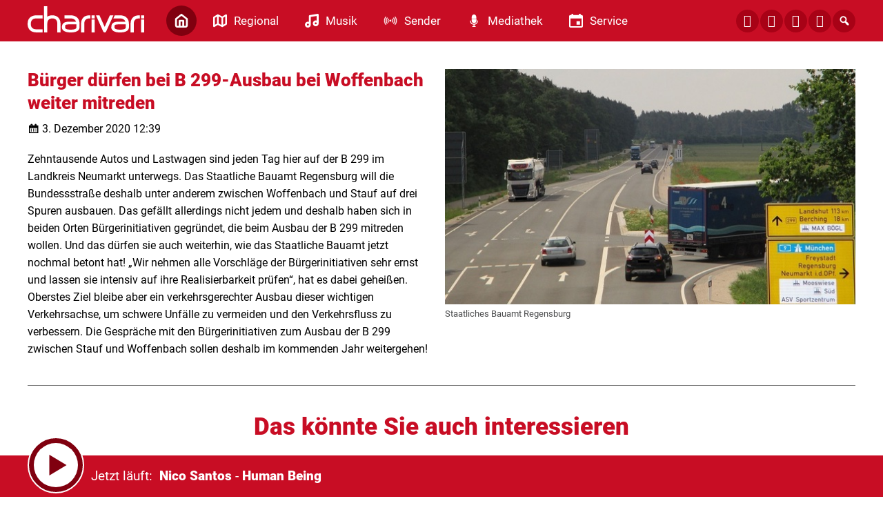

--- FILE ---
content_type: text/html; charset=UTF-8
request_url: https://www.charivari.com/buerger-duerfen-bei-b-299-ausbau-bei-woffenbach-weiter-mitreden-49511/
body_size: 8571
content:
<!DOCTYPE html>
<html lang="de">
<head>
	<meta charset="UTF-8">
	<meta name="viewport" content="width=device-width, initial-scale=1.0, minimum-scale=1.0, maximum-scale=1.0">

	<title>Bürger dürfen bei B 299-Ausbau bei Woffenbach weiter mitreden | charivari</title>

	<meta http-equiv="X-UA-Compatible" content="IE=edge">
	<meta name="format-detection" content="telephone=no">

	<link rel="profile" href="http://gmpg.org/xfn/11">

	<link rel="canonical" href="https://www.charivari.com/buerger-duerfen-bei-b-299-ausbau-bei-woffenbach-weiter-mitreden-49511/" />
<meta name='robots' content='max-image-preview:large' />
<meta name="description" content="Zehntausende Autos und Lastwagen sind jeden Tag hier auf der B 299 im Landkreis Neumarkt unterwegs. Das Staatliche Bauamt Regensburg will die Bundessstraße  …"/><meta property="og:url" content="https://www.charivari.com/buerger-duerfen-bei-b-299-ausbau-bei-woffenbach-weiter-mitreden-49511/"/><meta property="og:title" content="B&uuml;rger d&uuml;rfen bei B 299-Ausbau bei Woffenbach weiter mitreden"/><meta property="og:description" content="Zehntausende Autos und Lastwagen sind jeden Tag hier auf der B 299 im Landkreis Neumarkt unterwegs. Das Staatliche Bauamt Regensburg will die Bundessstra&szlig;e  &hellip;"/><meta property="og:type" content="article"/><meta property="article:published_time" content="2020-12-03 12:39:00"/><meta property="article:modified_time" content="2020-12-03 12:39:00"/><meta property="og:image" content="https://www.charivari.com/storage/thumbs/1200x630c/r:1606999140/49509.jpg"/><meta property="og:image:type" content="image/jpeg"/><meta property="og:image:width" content="1200"/><meta property="og:image:height" content="630"/>
<script type="application/ld+json">
{
"@context": "https://schema.org",
"@type": "NewsArticle", 
"@id": "https://www.charivari.com/buerger-duerfen-bei-b-299-ausbau-bei-woffenbach-weiter-mitreden-49511/", 
"author": {
"@type": "Person", 
"name": ""
}, 
"headline": "B&uuml;rger d&uuml;rfen bei B 299-Ausbau bei Woffenbach weiter mitreden", 
"image": "https://www.charivari.com/storage/thumbs/1200x630c/r:1606999140/49509.jpg", 
"datePublished": "2020-12-03T12:39:00+0000", 
"dateModified": "2020-12-03T12:39:00+0000", 
"url": "https://www.charivari.com/buerger-duerfen-bei-b-299-ausbau-bei-woffenbach-weiter-mitreden-49511/", 
"mainEntityOfPage": {
"@type": "WebPage", 
"@id": "https://www.charivari.com/buerger-duerfen-bei-b-299-ausbau-bei-woffenbach-weiter-mitreden-49511/"
}, 
"publisher": {
"@type": "Organization", 
"name": "charivari", 
"url": "https://charivari.com", 
"logo": {
"@type": "ImageObject", 
"url": "https://www.charivari.com/storage/thumbs/1000x1000/r:1604402971/28168.png"
}
}
}
</script>

<meta name="cmms-cm-r-by" content="user">
<meta name="cmms-cm-g-at" content="2026-01-22 22:31:46">
<meta name="cmms-cm-v-un" content="2026-01-22 23:31:46">
<link rel='dns-prefetch' href='//www.charivari.com' />
<link rel='dns-prefetch' href='//assets.welocal.world' />
<link rel="alternate" type="application/rss+xml" title="charivari &raquo; Feed" href="https://www.charivari.com/feed/" />
<link rel="stylesheet" href="https://assets.welocal.world/fonts/Roboto:300,400,400i,900,900i" type="text/css" media="all">
<link rel="stylesheet" href="https://www.charivari.com/storage/assets/s11c52765.css" type="text/css" media="all">
<script id="usercentrics-cmp" data-settings-id="Buil8ATpY_-mtU" src="https://app.usercentrics.eu/browser-ui/latest/loader.js" data-tcf-enabled></script>
<style id='wp-img-auto-sizes-contain-inline-css' type='text/css'>
img:is([sizes=auto i],[sizes^="auto," i]){contain-intrinsic-size:3000px 1500px}
/*# sourceURL=wp-img-auto-sizes-contain-inline-css */
</style>
<style id='classic-theme-styles-inline-css' type='text/css'>
/*! This file is auto-generated */
.wp-block-button__link{color:#fff;background-color:#32373c;border-radius:9999px;box-shadow:none;text-decoration:none;padding:calc(.667em + 2px) calc(1.333em + 2px);font-size:1.125em}.wp-block-file__button{background:#32373c;color:#fff;text-decoration:none}
/*# sourceURL=/wp-includes/css/classic-themes.min.css */
</style>
<script type="text/javascript">
window.cmms_base='https://www.charivari.com';
window.cmms_storage_base='https://www.charivari.com/storage/';
window.cmms_thumbs_base='https://www.charivari.com/cmms-thumb/';
</script>
<script type="text/javascript">window.cmms_thumbs_base="https://www.charivari.com/storage/thumbs/";</script>
<script type="text/javascript">window.cmmsLocale = "de_DE";</script><script type="text/javascript" src="https://www.charivari.com/storage/assets/s10cd1e75.js" ></script>
<script type="text/javascript">jQuery(function(jQuery){jQuery.datepicker.setDefaults({"closeText":"Schlie\u00dfen","currentText":"Heute","monthNames":["Januar","Februar","M\u00e4rz","April","Mai","Juni","Juli","August","September","Oktober","November","Dezember"],"monthNamesShort":["Jan.","Feb.","M\u00e4rz","Apr.","Mai","Juni","Juli","Aug.","Sep.","Okt.","Nov.","Dez."],"nextText":"Weiter","prevText":"Zur\u00fcck","dayNames":["Sonntag","Montag","Dienstag","Mittwoch","Donnerstag","Freitag","Samstag"],"dayNamesShort":["So.","Mo.","Di.","Mi.","Do.","Fr.","Sa."],"dayNamesMin":["S","M","D","M","D","F","S"],"dateFormat":"d. MM yy","firstDay":1,"isRTL":false});});</script><link rel='shortlink' href='https://www.charivari.com/share/49511' />
<style>.videojs-player-container{--cmms-videojs-accent:#c80d24;}</style><link rel="shortcut icon" href="https://www.charivari.com/storage/thumbs/512x512/r:1607078039/47958.png">
<link rel="icon" href="https://www.charivari.com/storage/thumbs/32x32/r:1607078039/47958.png" sizes="32x32">
<link rel="icon" href="https://www.charivari.com/storage/thumbs/192x192/r:1607078039/47958.png" sizes="192x192">
<link rel="apple-touch-icon-precomposed" href="https://www.charivari.com/storage/thumbs/180x180/r:1607078039/47958.png">
<meta name="msapplication-TileImage" content="https://www.charivari.com/storage/thumbs/270x270/r:1607078039/47958.png">
<meta name="theme-color" content="#c80d24"><meta name="theme-color" content="#c80d24" />
</head>

<body class="wp-singular post-template-default single single-post postid-49511 single-format-standard wp-theme-albinux wp-child-theme-cmms-theme-charivari_regensburg header-open full-width with-share-label"	data-mobile_breakpoint="1025"
	data-default-channel="13"
	data-json-url="https://www.charivari.com/cache/charivari/playlists/">




<div id="top"></div>

<div id="app">

	<div class="cmms-adzone-0-wrapper">
		<div class="cmms-adzone-1">
						<div class="cmms-adzone-sticky-wrapper">
				<div class="cmms-adzone-sticky">
									</div>
			</div>
		</div>
		<div class="cmms-adzone-0">
			<style>

.type-event  .shortcut-content span.date{display:none!important;} 

.post-shortcut>.thumbnail>.event_date {background-color: rgba(0, 0, 0, 0.5)!important;
backdrop-filter: blur(15px); padding: 10px 20px;} 

.idvl-calendar-affiliate a {text-decoration:none!important; 
padding: 10px 20px;
font-size: 17px;
line-height: 20px;
font-weight: 400;
border-radius: 15px;
cursor: pointer;
background:#e4e6eb!important; color:#c80d24!important;}

.idvl-calendar-affiliate a:hover {background:#c80d24!important; color:#FFF!important; opacity: 1!important;}

.idvl-calendar-affiliate a::after{ content: " ›"; font-size:28px!important; line-height:17px!important; vertical-align: top;}

span.month-year {font-size:14px!important;}

@media all and (max-width: 800px) {
.cmms-copyright {padding-left:10px!important;}}
</style>		</div>
	</div>
	<div class="cmms-adzone-3"></div>

	<div id="page" class="hfeed site">
					<header id="masthead" class="site-header" role="banner">
				<div class="header-wrapper">
					<div class="header-banner">

													<div class="menu-switch"><em class="dashicons dashicons-menu"></em></div>
						
						<a class="logo" href="https://www.charivari.com" rel="home"
						   title="charivari">
							<picture>
																	<img src="https://charivarireg.s3-cdn.welocal.cloud/sources/5f4e213c8c256.svg"
									     alt="charivari">
															</picture>
						</a>

													<nav id="primary-navigation" class="site-navigation primary-navigation" role="navigation">
	<ul id="menu-main" class="header-nav"><li id="menu-item-177" class="home menu-item menu-item-type-post_type menu-item-object-page menu-item-home menu-item-177"><a href="https://www.charivari.com/"><span class="icon"></span><span class="label">Home</span></a></li>
<li id="menu-item-192" class="regional menu-item menu-item-type-custom menu-item-object-custom menu-item-has-children menu-item-192"><a href="#"><span class="icon"></span><span class="label">Regional</span></a>
<ul class="sub-menu">
	<li id="menu-item-630705" class="menu-item menu-item-type-post_type menu-item-object-page menu-item-630705"><a href="https://www.charivari.com/charivari-lokalreporter/"><span class="icon"></span><span class="label">charivari Lokalreporter</span></a></li>
	<li id="menu-item-630715" class="menu-item menu-item-type-taxonomy menu-item-object-category menu-item-630715"><a href="https://www.charivari.com/kategorie/lokalreporter/lr-regensburg/"><span class="icon"></span><span class="label">→ Regensburg</span></a></li>
	<li id="menu-item-630714" class="menu-item menu-item-type-taxonomy menu-item-object-category menu-item-630714"><a href="https://www.charivari.com/kategorie/lokalreporter/lr-neumarkt/"><span class="icon"></span><span class="label">→ Neumarkt</span></a></li>
	<li id="menu-item-630716" class="menu-item menu-item-type-taxonomy menu-item-object-category menu-item-630716"><a href="https://www.charivari.com/kategorie/lokalreporter/lr-schwandorf/"><span class="icon"></span><span class="label">→ Schwandorf</span></a></li>
	<li id="menu-item-630712" class="menu-item menu-item-type-taxonomy menu-item-object-category menu-item-630712"><a href="https://www.charivari.com/kategorie/lokalreporter/lr-cham/"><span class="icon"></span><span class="label">→ Cham</span></a></li>
	<li id="menu-item-630713" class="menu-item menu-item-type-taxonomy menu-item-object-category menu-item-630713"><a href="https://www.charivari.com/kategorie/lokalreporter/lr-kelheim/"><span class="icon"></span><span class="label">→ Kelheim</span></a></li>
	<li id="menu-item-44665" class="menu-item menu-item-type-taxonomy menu-item-object-category current-post-ancestor current-menu-parent current-post-parent menu-item-44665"><a href="https://www.charivari.com/kategorie/themen/"><span class="icon"></span><span class="label">Weitere Themen</span></a></li>
</ul>
</li>
<li id="menu-item-187" class="musik menu-item menu-item-type-custom menu-item-object-custom menu-item-has-children menu-item-187"><a href="#"><span class="icon"></span><span class="label">Musik</span></a>
<ul class="sub-menu">
	<li id="menu-item-28031" class="menu-item menu-item-type-post_type menu-item-object-page menu-item-28031"><a href="https://www.charivari.com/webradios/"><span class="icon"></span><span class="label">Webradios</span></a></li>
	<li id="menu-item-28030" class="menu-item menu-item-type-post_type menu-item-object-page menu-item-28030"><a href="https://www.charivari.com/songsuche/"><span class="icon"></span><span class="label">Songsuche</span></a></li>
	<li id="menu-item-46470" class="menu-item menu-item-type-post_type menu-item-object-page menu-item-46470"><a href="https://www.charivari.com/alexa-skills/"><span class="icon"></span><span class="label">ALEXA-SKILLS</span></a></li>
</ul>
</li>
<li id="menu-item-178" class="sender menu-item menu-item-type-custom menu-item-object-custom menu-item-has-children menu-item-178"><a href="#"><span class="icon"></span><span class="label">Sender</span></a>
<ul class="sub-menu">
	<li id="menu-item-185" class="menu-item menu-item-type-post_type menu-item-object-page menu-item-185"><a href="https://www.charivari.com/team/"><span class="icon"></span><span class="label">Team</span></a></li>
	<li id="menu-item-28032" class="menu-item menu-item-type-post_type menu-item-object-page menu-item-28032"><a href="https://www.charivari.com/frequenzen-empfang/"><span class="icon"></span><span class="label">Frequenzen / Empfang</span></a></li>
	<li id="menu-item-202063" class="menu-item menu-item-type-custom menu-item-object-custom menu-item-202063"><a href="https://funkhaus-regensburg.de/funkhaus_regensburg/index.php/funkhaus-regensburg/jobs"><span class="icon"></span><span class="label">Jobs</span></a></li>
	<li id="menu-item-28325" class="menu-item menu-item-type-custom menu-item-object-custom menu-item-28325"><a href="https://funkhaus-regensburg.de/werbung.php"><span class="icon"></span><span class="label">Werbung</span></a></li>
	<li id="menu-item-28036" class="menu-item menu-item-type-post_type menu-item-object-page menu-item-28036"><a href="https://www.charivari.com/kontakt/"><span class="icon"></span><span class="label">Kontakt</span></a></li>
	<li id="menu-item-28033" class="menu-item menu-item-type-custom menu-item-object-custom menu-item-28033"><a href="http://www.charivari-einzelschicksale.de/index.php?id=4"><span class="icon"></span><span class="label">Einzelschicksale e.V.</span></a></li>
</ul>
</li>
<li id="menu-item-28041" class="mediathek menu-item menu-item-type-custom menu-item-object-custom menu-item-has-children menu-item-28041"><a href="#"><span class="icon"></span><span class="label">Mediathek</span></a>
<ul class="sub-menu">
	<li id="menu-item-28042" class="menu-item menu-item-type-post_type menu-item-object-page menu-item-28042"><a href="https://www.charivari.com/barba-radio/"><span class="icon"></span><span class="label">Barba Radio</span></a></li>
	<li id="menu-item-76095" class="menu-item menu-item-type-post_type menu-item-object-page menu-item-76095"><a href="https://www.charivari.com/treffpunkt-mittag/"><span class="icon"></span><span class="label">Treffpunkt Mittag</span></a></li>
	<li id="menu-item-62651" class="menu-item menu-item-type-post_type menu-item-object-page menu-item-62651"><a href="https://www.charivari.com/gedanken-zum-tag/"><span class="icon"></span><span class="label">Gedanken zum Tag</span></a></li>
	<li id="menu-item-28043" class="menu-item menu-item-type-post_type menu-item-object-page menu-item-28043"><a href="https://www.charivari.com/bildergalerie/"><span class="icon"></span><span class="label">Bildergalerie</span></a></li>
</ul>
</li>
<li id="menu-item-193" class="service menu-item menu-item-type-custom menu-item-object-custom menu-item-has-children menu-item-193"><a href="#"><span class="icon"></span><span class="label">Service</span></a>
<ul class="sub-menu">
	<li id="menu-item-220575" class="menu-item menu-item-type-post_type menu-item-object-page menu-item-220575"><a href="https://www.charivari.com/karrieremacher/"><span class="icon"></span><span class="label">Karrieremacher</span></a></li>
	<li id="menu-item-219091" class="menu-item menu-item-type-custom menu-item-object-custom menu-item-219091"><a href="https://www.radiogenusswelt.de/produkt-kategorie/tophotels/"><span class="icon"></span><span class="label">charivari TOP HOTELS</span></a></li>
	<li id="menu-item-28055" class="menu-item menu-item-type-post_type menu-item-object-page menu-item-28055"><a href="https://www.charivari.com/verkehr-blitzer/"><span class="icon"></span><span class="label">Verkehr-Blitzer</span></a></li>
	<li id="menu-item-28056" class="menu-item menu-item-type-custom menu-item-object-custom menu-item-28056"><a href="https://www.radiogenusswelt.de/produkt-kategorie/superschlemmen/"><span class="icon"></span><span class="label">Superschlemmen</span></a></li>
	<li id="menu-item-28057" class="menu-item menu-item-type-custom menu-item-object-custom menu-item-28057"><a href="https://gutschein-fritz.radiogutscheine.de/gutscheine/aktionen/fritz-tipps_278"><span class="icon"></span><span class="label">GutscheinFritz</span></a></li>
</ul>
</li>
</ul></nav>
						
						<div class="header_tools">
							<div class="shortcuts">
	<a href="https://de-de.facebook.com/radiocharivari" target="_blank" rel="nofollow" class="ss-facebook"><span>Facebook</span></a><a href="https://www.instagram.com/radiocharivari/" target="_blank" rel="nofollow" class="ss-instagram"><span>Instagram</span></a><a href="https://api.whatsapp.com/send/?phone=4915112217744&text&app_absent=0" target="_blank" rel="nofollow" class="ss-whatsapp"><span>Whatsapp</span></a><a href="/kontakt" target="" rel="nofollow" class="ss-mail"><span>Mail</span></a>    <a class="search dashicons dashicons-search"><span>Suche</span></a>
</div>
						</div>
					</div>

				</div>
			</header>
		
		<div id="main" class="site-main">
    <div id="content" class="site-content" role="main">
		<article id="post-49511" class="post-49511 post type-post status-publish format-standard hentry category-themen" itemscope itemtype="http://schema.org/NewsArticle">
	<div class="article-wrapper with-thumbnail">

		<div class="entry-wrapper">
							<h1 class="entry-title" itemprop="headline"><span>Bürger dürfen bei B 299-Ausbau bei Woffenbach weiter mitreden</span></h1>
			
			<p class="entry-date" itemprop="datePublished"><em class="dashicons dashicons-calendar"></em><time datetime="2020-12-03T12:39:00+01:00">3. Dezember 2020 12:39</time></p>
			
			<div class="entry-content" itemprop="articleBody">
				<p>Zehntausende Autos und Lastwagen sind jeden Tag hier auf der B 299 im Landkreis Neumarkt unterwegs. Das Staatliche Bauamt Regensburg will die Bundessstraße deshalb unter anderem zwischen Woffenbach und Stauf auf drei Spuren ausbauen. Das gefällt allerdings nicht jedem und deshalb haben sich in beiden Orten Bürgerinitiativen gegründet, die beim Ausbau der B 299 mitreden wollen. Und das dürfen sie auch weiterhin, wie das Staatliche Bauamt jetzt nochmal betont hat! „Wir nehmen alle Vorschläge der Bürgerinitiativen sehr ernst und lassen sie intensiv auf ihre Realisierbarkeit prüfen&#8220;, hat es dabei geheißen. Oberstes Ziel bleibe aber ein verkehrsgerechter Ausbau dieser wichtigen Verkehrsachse, um schwere Unfälle zu vermeiden und den Verkehrsfluss zu verbessern. Die Gespräche mit den Bürgerinitiativen zum Ausbau der B 299 zwischen Stauf und Woffenbach sollen deshalb im kommenden Jahr weitergehen!</p>
			</div>
		</div>

		<div class="postthumbnail -with-copy"><img src="https://www.charivari.com/storage/thumbs/600x/r:1606999140/49509.jpg" width="600" height="" alt="&copy; Staatliches Bauamt Regensburg" /><div class="cmms-copyright">Staatliches Bauamt Regensburg</div></div>

			</div>
</article>
		<div class="related-contents">
			<h3>Das könnte Sie auch interessieren</h3>

			<div class="post-shortcuts">
				<a href="https://www.charivari.com/faschingskalender-fuer-unsere-region-1084962/" class="post-shortcut type-post">
    <span class="thumbnail">
    	    	    <img class="albinux-lazy" data-src="https://www.charivari.com/storage/thumbs/520x293c/r:1768484987/1084965.jpg"
             data-srcset="https://www.charivari.com/storage/thumbs/520x293c/r:1768484987/1084965.jpg 1x, https://www.charivari.com/storage/thumbs/1040x586c/r:1768484987/1084965.jpg 2x"/>	    
	    	        </span>
	<span class="shortcut-content">
        <span class="title">Faschingskalender für unsere Region</span>
		<span
			class="date">15.01.2026 - 13:49</span>
		<span class="excerpt">
	        Ostbayerischer Faschingszug in Schwandorf Großes Faschingsfest und Umzug …		</span>
	</span>
	<span class="shortcut-footer">
		
		<span class="button">
			<span class="label">weiter</span>
			<span class="icon dashicons dashicons-arrow-right-alt2"></span>
		</span>
	</span>
</a>
<a href="https://www.charivari.com/schulausfaelle-in-regensburg-niederbayern-und-der-oberpfalz-1079800/" class="post-shortcut type-post">
    <span class="thumbnail">
    	    	    <img class="albinux-lazy" data-src="https://www.charivari.com/storage/thumbs/520x293c/r:1767894087/1079807.jpg"
             data-srcset="https://www.charivari.com/storage/thumbs/520x293c/r:1767894087/1079807.jpg 1x, https://www.charivari.com/storage/thumbs/1040x586c/r:1767894087/1079807.jpg 2x"/>	    
	    	        </span>
	<span class="shortcut-content">
        <span class="title">Schulausfälle in Regensburg, Niederbayern und der Oberpfalz</span>
		<span
			class="date">08.01.2026 - 17:38</span>
		<span class="excerpt">
	        Hier fällt am Freitag, 09.01.2026, der Präsenzunterricht aus: Neumarkt …		</span>
	</span>
	<span class="shortcut-footer">
		
		<span class="button">
			<span class="label">weiter</span>
			<span class="icon dashicons dashicons-arrow-right-alt2"></span>
		</span>
	</span>
</a>
<a href="https://www.charivari.com/ehrenamtlich-engagieren-1077982/" class="post-shortcut type-post">
    <span class="thumbnail">
    	    	    <img class="albinux-lazy" data-src="https://www.charivari.com/storage/thumbs/520x293c/r:1767633793/1077989.jpg"
             data-srcset="https://www.charivari.com/storage/thumbs/520x293c/r:1767633793/1077989.jpg 1x, https://www.charivari.com/storage/thumbs/1040x586c/r:1767633793/1077989.jpg 2x"/>	    
	    	        </span>
	<span class="shortcut-content">
        <span class="title">Ehrenamtlich engagieren</span>
		<span
			class="date">05.01.2026 - 17:21</span>
		<span class="excerpt">
	        Hier findet ihr Frewilligenagenturen und Webseiten mit allen Informationen, …		</span>
	</span>
	<span class="shortcut-footer">
		
		<span class="button">
			<span class="label">weiter</span>
			<span class="icon dashicons dashicons-arrow-right-alt2"></span>
		</span>
	</span>
</a>
<a href="https://www.charivari.com/spenden-und-helfen-zu-weihnachten-so-unterstuetzt-ihr-menschen-in-regensburg-niederbayern-und-der-oberpfalz-1056848/" class="post-shortcut type-post">
    <span class="thumbnail">
    	    	    <img class="albinux-lazy" data-src="https://www.charivari.com/storage/thumbs/520x293c/r:1764951907/1056962.jpg"
             data-srcset="https://www.charivari.com/storage/thumbs/520x293c/r:1764951907/1056962.jpg 1x, https://www.charivari.com/storage/thumbs/1040x586c/r:1764951907/1056962.jpg 2x"/>	    
	    	        </span>
	<span class="shortcut-content">
        <span class="title">Spenden und helfen zu Weihnachten: So unterstützt ihr Menschen in Regensburg, Niederbayern und der Oberpfalz</span>
		<span
			class="date">05.12.2025 - 16:37</span>
		<span class="excerpt">
	        Weihnachtszeit ist Spendenzeit! Und zum Glück gibt es bei uns in Regensburg, …		</span>
	</span>
	<span class="shortcut-footer">
					<div class="cmms-copyright" title="Quelle: pixabay">Quelle: pixabay</div>
		
		<span class="button">
			<span class="label">weiter</span>
			<span class="icon dashicons dashicons-arrow-right-alt2"></span>
		</span>
	</span>
</a>
<a href="https://www.charivari.com/weihnachtsmaerkte-bei-uns-in-der-region-1049026/" class="post-shortcut type-post">
    <span class="thumbnail">
    	    	    <img class="albinux-lazy" data-src="https://www.charivari.com/storage/thumbs/520x293c/r:1702471101/556832.jpg"
             data-srcset="https://www.charivari.com/storage/thumbs/520x293c/r:1702471101/556832.jpg 1x, https://www.charivari.com/storage/thumbs/1040x586c/r:1702471101/556832.jpg 2x"/>	    
	    	        </span>
	<span class="shortcut-content">
        <span class="title">Weihnachtsmärkte bei uns in der Region</span>
		<span
			class="date">25.11.2025 - 16:25</span>
		<span class="excerpt">
	        Glühwein, Lichterzauber, gebrannte Mandeln! Die schönste Zeit des Jahres steht …		</span>
	</span>
	<span class="shortcut-footer">
					<div class="cmms-copyright" title="Quelle: tripz.de">Quelle: tripz.de</div>
		
		<span class="button">
			<span class="label">weiter</span>
			<span class="icon dashicons dashicons-arrow-right-alt2"></span>
		</span>
	</span>
</a>
<a href="https://www.charivari.com/19-historischer-romantischer-weihnachtsmarkt-auf-schloss-guteneck-1044981/" class="post-shortcut type-post">
    <span class="thumbnail">
    	    	    <img class="albinux-lazy" data-src="https://www.charivari.com/storage/thumbs/520x293c/r:1763642757/1044983.png"
             data-srcset="https://www.charivari.com/storage/thumbs/520x293c/r:1763642757/1044983.png 1x, https://www.charivari.com/storage/thumbs/1040x586c/r:1763642757/1044983.png 2x"/>	    
	    	        </span>
	<span class="shortcut-content">
        <span class="title">19. Historischer, romantischer Weihnachtsmarkt auf Schloss Guteneck</span>
		<span
			class="date">20.11.2025 - 12:46</span>
		<span class="excerpt">
	        Beliebt und allseits bekannt, ist die ganz besondere Atmosphäre des …		</span>
	</span>
	<span class="shortcut-footer">
		
		<span class="button">
			<span class="label">weiter</span>
			<span class="icon dashicons dashicons-arrow-right-alt2"></span>
		</span>
	</span>
</a>
			</div>
		</div>
	    </div>
<aside>

	
</aside>

</div>

	<footer id="colophon"
	        class="site-footer with-footer-logo"
	        role="contentinfo">
		<div class="footer-wrapper">

			<div class="footer-nav">
				<div class="menu-footer-container"><ul id="menu-footer" class="footer-menu"><li id="menu-item-196" class="menu-item menu-item-type-post_type menu-item-object-page menu-item-home menu-item-196"><a href="https://www.charivari.com/">Home</a></li>
<li id="menu-item-197" class="menu-item menu-item-type-custom menu-item-object-custom menu-item-has-children menu-item-197"><a href="#">Regional</a>
<ul class="sub-menu">
	<li id="menu-item-630704" class="menu-item menu-item-type-post_type menu-item-object-page menu-item-630704"><a href="https://www.charivari.com/charivari-lokalreporter/">charivari Lokalreporter</a></li>
	<li id="menu-item-630721" class="menu-item menu-item-type-taxonomy menu-item-object-category menu-item-630721"><a href="https://www.charivari.com/kategorie/lokalreporter/lr-regensburg/">→ Regensburg</a></li>
	<li id="menu-item-630720" class="menu-item menu-item-type-taxonomy menu-item-object-category menu-item-630720"><a href="https://www.charivari.com/kategorie/lokalreporter/lr-neumarkt/">→ Neumarkt</a></li>
	<li id="menu-item-630722" class="menu-item menu-item-type-taxonomy menu-item-object-category menu-item-630722"><a href="https://www.charivari.com/kategorie/lokalreporter/lr-schwandorf/">→ Schwandorf</a></li>
	<li id="menu-item-630718" class="menu-item menu-item-type-taxonomy menu-item-object-category menu-item-630718"><a href="https://www.charivari.com/kategorie/lokalreporter/lr-cham/">→ Cham</a></li>
	<li id="menu-item-630719" class="menu-item menu-item-type-taxonomy menu-item-object-category menu-item-630719"><a href="https://www.charivari.com/kategorie/lokalreporter/lr-kelheim/">→ Kelheim</a></li>
	<li id="menu-item-44700" class="menu-item menu-item-type-taxonomy menu-item-object-category current-post-ancestor current-menu-parent current-post-parent menu-item-44700"><a href="https://www.charivari.com/kategorie/themen/">Weitere Themen</a></li>
</ul>
</li>
<li id="menu-item-200" class="menu-item menu-item-type-custom menu-item-object-custom menu-item-has-children menu-item-200"><a href="#">Musik</a>
<ul class="sub-menu">
	<li id="menu-item-44696" class="menu-item menu-item-type-post_type menu-item-object-page menu-item-44696"><a href="https://www.charivari.com/webradios/">Webradios</a></li>
	<li id="menu-item-44697" class="menu-item menu-item-type-post_type menu-item-object-page menu-item-44697"><a href="https://www.charivari.com/songsuche/">Songsuche</a></li>
	<li id="menu-item-46472" class="menu-item menu-item-type-post_type menu-item-object-page menu-item-46472"><a href="https://www.charivari.com/alexa-skills/">ALEXA-SKILLS</a></li>
</ul>
</li>
<li id="menu-item-202" class="menu-item menu-item-type-custom menu-item-object-custom menu-item-has-children menu-item-202"><a href="#">Sender</a>
<ul class="sub-menu">
	<li id="menu-item-44690" class="menu-item menu-item-type-post_type menu-item-object-page menu-item-44690"><a href="https://www.charivari.com/team/">Team</a></li>
	<li id="menu-item-44691" class="menu-item menu-item-type-post_type menu-item-object-page menu-item-44691"><a href="https://www.charivari.com/frequenzen-empfang/">Frequenzen / Empfang</a></li>
	<li id="menu-item-202065" class="menu-item menu-item-type-custom menu-item-object-custom menu-item-202065"><a href="https://funkhaus-regensburg.de/funkhaus_regensburg/index.php/funkhaus-regensburg/jobs">Jobs</a></li>
	<li id="menu-item-44693" class="menu-item menu-item-type-custom menu-item-object-custom menu-item-44693"><a href="https://funkhaus-regensburg.de/werbung.php">Werbung</a></li>
	<li id="menu-item-44692" class="menu-item menu-item-type-custom menu-item-object-custom menu-item-44692"><a href="http://charivari-einzelschicksale.de">Einzelschicksale E.V.</a></li>
	<li id="menu-item-211" class="menu-item menu-item-type-post_type menu-item-object-page menu-item-211"><a href="https://www.charivari.com/kontakt/">Kontakt</a></li>
	<li id="menu-item-46041" class="menu-item menu-item-type-post_type menu-item-object-page menu-item-46041"><a href="https://www.charivari.com/impressum/">Impressum</a></li>
	<li id="menu-item-46040" class="menu-item menu-item-type-post_type menu-item-object-page menu-item-privacy-policy menu-item-46040"><a rel="privacy-policy" href="https://www.charivari.com/datenschutz/">Datenschutzerklärung</a></li>
	<li id="menu-item-509223" class="menu-item menu-item-type-post_type menu-item-object-page menu-item-509223"><a href="https://www.charivari.com/teilnahmebedingungen-charivari-ticket-hotline/">Teilnahmebedingungen</a></li>
</ul>
</li>
<li id="menu-item-205" class="menu-item menu-item-type-custom menu-item-object-custom menu-item-has-children menu-item-205"><a href="#">Mediathek</a>
<ul class="sub-menu">
	<li id="menu-item-44681" class="menu-item menu-item-type-post_type menu-item-object-page menu-item-44681"><a href="https://www.charivari.com/barba-radio/">Barba Radio</a></li>
	<li id="menu-item-62654" class="menu-item menu-item-type-post_type menu-item-object-page menu-item-62654"><a href="https://www.charivari.com/gedanken-zum-tag/">Gedanken zum Tag</a></li>
	<li id="menu-item-77640" class="menu-item menu-item-type-post_type menu-item-object-page menu-item-77640"><a href="https://www.charivari.com/treffpunkt-mittag/">Treffpunkt Mittag</a></li>
	<li id="menu-item-44689" class="menu-item menu-item-type-post_type menu-item-object-page menu-item-44689"><a href="https://www.charivari.com/bildergalerie/">Bildergalerie</a></li>
</ul>
</li>
<li id="menu-item-210" class="menu-item menu-item-type-custom menu-item-object-custom menu-item-has-children menu-item-210"><a href="#">Service</a>
<ul class="sub-menu">
	<li id="menu-item-220584" class="menu-item menu-item-type-post_type menu-item-object-page menu-item-220584"><a href="https://www.charivari.com/karrieremacher/">Karrieremacher</a></li>
	<li id="menu-item-219092" class="menu-item menu-item-type-custom menu-item-object-custom menu-item-219092"><a href="https://www.radiogenusswelt.de/produkt-kategorie/tophotels/">charivari TOP HOTELS</a></li>
	<li id="menu-item-44668" class="menu-item menu-item-type-post_type menu-item-object-page menu-item-44668"><a href="https://www.charivari.com/verkehr-blitzer/">Verkehr-Blitzer</a></li>
	<li id="menu-item-44670" class="menu-item menu-item-type-custom menu-item-object-custom menu-item-44670"><a href="https://www.radiogenusswelt.de/produkt-kategorie/superschlemmen/">Superschlemmen</a></li>
	<li id="menu-item-44671" class="menu-item menu-item-type-custom menu-item-object-custom menu-item-44671"><a href="https://gutschein-fritz.radiogutscheine.de/gutscheine/aktionen/fritz-tipps_278">Gutscheinfritz</a></li>
	<li id="menu-item-29034" class="menu-item menu-item-type-custom menu-item-object-custom menu-item-29034"><a href="https://radioplayer.de">Partner: Radioplayer</a></li>
	<li id="menu-item-607450" class="cmms-show-usercentrics-layer menu-item menu-item-type-custom menu-item-object-custom menu-item-607450"><a href="#" title="Privacy Settings">Privatsphäre</a></li>
	<li id="menu-item-980057" class="menu-item menu-item-type-post_type menu-item-object-page menu-item-980057"><a href="https://www.charivari.com/barrierefreiheit/">Barrierefreiheit</a></li>
</ul>
</li>
</ul></div>			</div>

							<a class="footer-logo" href="https://www.charivari.com/"
				   title="charivari"
				   rel="home"
				   class="home">
					<img src="https://www.charivari.com/wp-content/themes/cmms-theme-charivari_regensburg/assets/img/logo-red.png"
					     alt="charivari">
				</a>
			
			<div class="footer-shortcuts">
				<a href="https://de-de.facebook.com/radiocharivari" target="_blank" rel="nofollow" class="ss-facebook"><span>Facebook</span></a><a href="https://www.instagram.com/radiocharivari/" target="_blank" rel="nofollow" class="ss-instagram"><span>Instagram</span></a><a href="https://api.whatsapp.com/send/?phone=4915112217744&text&app_absent=0" target="_blank" rel="nofollow" class="ss-whatsapp"><span>Whatsapp</span></a><a href="/kontakt" target="" rel="nofollow" class="ss-mail"><span>Mail</span></a>			</div>

			<div class="footer-copyright">&copy; 2026 charivari, alle Rechte vorbehalten!</div>
		</div>
	</footer>

	<div class="main-search-form">
    <div class="search-box-wrapper">
        <div class="search-box">
            <form role="search" method="get" class="search-form" action="https://www.charivari.com">
                <span class="close dashicons dashicons-no-alt"></span>

                <div class="input-wrapper">
                    <input type="text" class="search-field" placeholder="Ich suche nach&nbsp;…" value="" name="s">
                    <button class="search-submit dashicons dashicons-search"></button>
                </div>
            </form>
        </div>
    </div>
</div>	
	</div>

	<div class="adzone-2"></div>

	<script type="speculationrules">
{"prefetch":[{"source":"document","where":{"and":[{"href_matches":"/*"},{"not":{"href_matches":["/wp-*.php","/wp-admin/*","/wp-content/uploads/*","/wp-content/*","/wp-content/plugins/*","/wp-content/themes/cmms-theme-charivari_regensburg/*","/wp-content/themes/albinux/*","/*\\?(.+)"]}},{"not":{"selector_matches":"a[rel~=\"nofollow\"]"}},{"not":{"selector_matches":".no-prefetch, .no-prefetch a"}}]},"eagerness":"conservative"}]}
</script>
<script type="text/javascript" src="https://www.charivari.com/storage/assets/se88e25b3.js" ></script>
<script type="text/javascript">
var _paq = _paq || [];
_paq.push(['setSiteId', 136]);
_paq.push(['setTrackerUrl', '//www.charivari.com/matomo.php']);
_paq.push(['setRequestMethod', 'POST']);
_paq.push(['setCookieDomain', '*.charivari.com']);
_paq.push(['setCustomDimension', 1, 'Website']);
_paq.push(['requireCookieConsent']);
_paq.push(['trackPageView']);
_paq.push(['enableLinkTracking']);
_paq.push(['enableHeartBeatTimer']);
(function(){var d=document,g=d.createElement('script'),s=d.getElementsByTagName('script')[0];g.type='text/javascript';g.async=true;g.defer=true;g.src='//www.charivari.com/matomo.php';s.parentNode.insertBefore(g,s);})();
</script>
<noscript><p><img src="//www.charivari.com/matomo.php?idsite=136" style="border:0" alt=""/></p></noscript>
<script>window.addEventListener('ucEvent', function (e) {if (e.detail && e.detail.event == 'consent_status' && e.detail['Matomo (self hosted)'] === true) {_paq.push(['setCookieConsentGiven']);}});
</script><!-- Facebook Pixel Code -->
<script type="text/plain" data-usercentrics="Facebook Pixel">
!function(f,b,e,v,n,t,s)
{if(f.fbq)return;n=f.fbq=function(){n.callMethod?
n.callMethod.apply(n,arguments):n.queue.push(arguments)};
if(!f._fbq)f._fbq=n;n.push=n;n.loaded=!0;n.version='2.0';
n.queue=[];t=b.createElement(e);t.async=!0;
t.src=v;s=b.getElementsByTagName(e)[0];
s.parentNode.insertBefore(t,s)}(window,document,'script',
'https://connect.facebook.net/en_US/fbevents.js');
 
fbq('init', '1995475570592849');
fbq('track', 'PageView');
</script>
<noscript>
<img height="1" width="1"
src="https://www.facebook.com/tr?id=1995475570592849&ev=PageView
&noscript=1"/>
</noscript>
<!-- End Facebook Pixel Code -->
	</div>

	<div class="pswp" tabindex="-1" role="dialog" aria-hidden="true">
	<div class="pswp__bg"></div>
	<div class="pswp__scroll-wrap">
		<div class="pswp__container">
			<div class="pswp__item"></div>
			<div class="pswp__item"></div>
			<div class="pswp__item"></div>
		</div>
		<div class="pswp__ui pswp__ui--hidden">
			<div class="pswp__top-bar">
				<div class="pswp__counter"></div>
				<button class="pswp__button pswp__button--close" title="Close (Esc)"></button>
				<button class="pswp__button pswp__button--share" title="Share"></button>
				<button class="pswp__button pswp__button--fs" title="Toggle fullscreen"></button>
				<button class="pswp__button pswp__button--zoom" title="Zoom in/out"></button>
				<div class="pswp__preloader">
					<div class="pswp__preloader__icn">
						<div class="pswp__preloader__cut">
							<div class="pswp__preloader__donut"></div>
						</div>
					</div>
				</div>
			</div>
			<div class="pswp__share-modal pswp__share-modal--hidden pswp__single-tap">
				<div class="pswp__share-tooltip"></div>
			</div>
			<button class="pswp__button pswp__button--arrow--left" title="Previous (arrow left)"></button>
			<button class="pswp__button pswp__button--arrow--right" title="Next (arrow right)"></button>
			<div class="pswp__caption">
				<div class="pswp__caption__center"></div>
			</div>
		</div>
	</div>
</div><a class="to-top" href="#top"><em class="dashicons dashicons-arrow-up-alt2"></em></a>
<div class="player-bar">
	<div class="player-wrapper">
		<div class="play"><span class="icon dashicons dashicons-controls-play"></span></div>
		<div class="now_playing">
			<span class="now">Jetzt läuft:</span>
			<span class="interpret"></span> -
			<span class="title"></span>
		</div>
	</div>
</div>

<script>
window.qy_config = window.qy_config || {};
window.qy_config.view_identifier = '49511';
</script>
</body>
</html>


--- FILE ---
content_type: image/svg+xml
request_url: https://www.charivari.com/wp-content/themes/cmms-theme-charivari_regensburg/assets/img/menu_icon_mediathek.svg
body_size: 639
content:
<?xml version="1.0" encoding="UTF-8" standalone="no"?><!-- Generator: Gravit.io --><svg xmlns="http://www.w3.org/2000/svg" xmlns:xlink="http://www.w3.org/1999/xlink" style="isolation:isolate" viewBox="0 0 20 20" width="20pt" height="20pt"><defs><clipPath id="_clipPath_3cahcnyoRyh295naMeKZinORbxODn4yg"><rect width="20" height="20"/></clipPath></defs><g clip-path="url(#_clipPath_3cahcnyoRyh295naMeKZinORbxODn4yg)"><g><path d=" M 13.55 7.16 C 11.25 7.16 9.05 7.16 6.75 7.16 C 6.75 7.06 6.75 7.06 6.75 6.96 C 6.75 6.26 6.75 5.56 6.75 4.86 C 6.75 2.86 8.15 1.16 9.85 0.96 C 11.55 0.76 13.15 2.16 13.45 4.16 C 13.55 4.46 13.55 4.76 13.55 5.16 C 13.55 5.86 13.55 6.56 13.55 7.16 Z  M 6.75 7.86 C 9.05 7.86 11.35 7.86 13.65 7.86 C 13.65 7.86 13.65 7.96 13.65 8.06 C 13.65 8.66 13.65 9.36 13.65 9.96 C 13.65 11.86 12.25 13.36 10.45 13.56 C 8.75 13.66 7.15 12.36 6.75 10.56 C 6.75 10.46 6.65 10.36 6.65 10.16 C 6.75 9.36 6.75 8.66 6.75 7.86 Z  M 10.75 15.86 C 10.75 16.46 10.75 17.159 10.75 17.86 C 10.85 17.86 10.85 17.86 10.95 17.86 C 11.35 17.86 11.65 17.86 12.05 17.86 C 12.45 17.86 12.65 18.159 12.65 18.46 C 12.65 18.86 12.35 19.06 12.05 19.06 C 10.75 19.06 9.45 19.06 8.15 19.06 C 7.75 19.06 7.55 18.76 7.55 18.46 C 7.55 18.159 7.85 17.86 8.15 17.86 C 8.55 17.86 8.95 17.86 9.45 17.86 C 9.45 17.26 9.45 16.56 9.45 15.86 C 8.75 15.76 8.05 15.56 7.35 15.26 C 5.35 14.16 4.35 12.46 4.25 10.26 C 4.25 9.86 4.55 9.56 4.85 9.56 C 5.15 9.56 5.45 9.86 5.45 10.26 C 5.55 12.56 7.35 14.46 9.65 14.66 C 11.95 14.86 13.95 13.26 14.45 10.96 C 14.55 10.66 14.55 10.46 14.55 10.26 C 14.55 9.86 14.85 9.56 15.15 9.56 C 15.55 9.56 15.75 9.86 15.75 10.26 C 15.75 12.86 13.75 15.36 11.15 15.86 C 11.15 15.76 10.95 15.76 10.75 15.86 Z " fill-rule="evenodd" fill="rgb(255,255,255)"/></g></g></svg>

--- FILE ---
content_type: image/svg+xml
request_url: https://www.charivari.com/wp-content/themes/cmms-theme-charivari_regensburg/assets/img/menu_icon_musik.svg
body_size: 460
content:
<?xml version="1.0" encoding="utf-8"?><svg xmlns="http://www.w3.org/2000/svg" xmlns:xlink="http://www.w3.org/1999/xlink" x="0px" y="0px" width="20px" height="20px" viewBox="0 0 20 20" enable-background="new 0 0 20 20" xml:space="preserve"><path fill="#FFFFFF" d="M19.955,1.424c0-0.419-0.186-0.817-0.504-1.088c-0.32-0.272-0.746-0.383-1.158-0.318L6.891,1.934 C6.204,2.05,5.702,2.644,5.702,3.34v8.324c-0.441-0.159-0.909-0.262-1.403-0.262c-2.306,0-4.253,1.988-4.253,4.343 C0.045,18.091,1.954,20,4.299,20s4.253-1.909,4.253-4.255v-11.2l8.553-1.437v6.726c-0.441-0.156-0.908-0.258-1.402-0.258 c-2.346,0-4.254,1.909-4.254,4.254c0,2.346,1.908,4.252,4.254,4.252c2.344,0,4.252-1.906,4.252-4.252 c0-0.021-0.006-0.04-0.008-0.062c0.002-0.011,0.008-0.02,0.008-0.03V1.424z M4.299,17.149c-0.76,0-1.403-0.644-1.403-1.404 c0-0.781,0.669-1.494,1.403-1.494c0.787,0,1.403,0.656,1.403,1.494C5.702,16.506,5.059,17.149,4.299,17.149z M15.703,15.233 c-0.762,0-1.404-0.643-1.404-1.403c0-0.76,0.643-1.404,1.404-1.404c0.76,0,1.402,0.645,1.402,1.404 C17.105,14.591,16.463,15.233,15.703,15.233z"/></svg>
